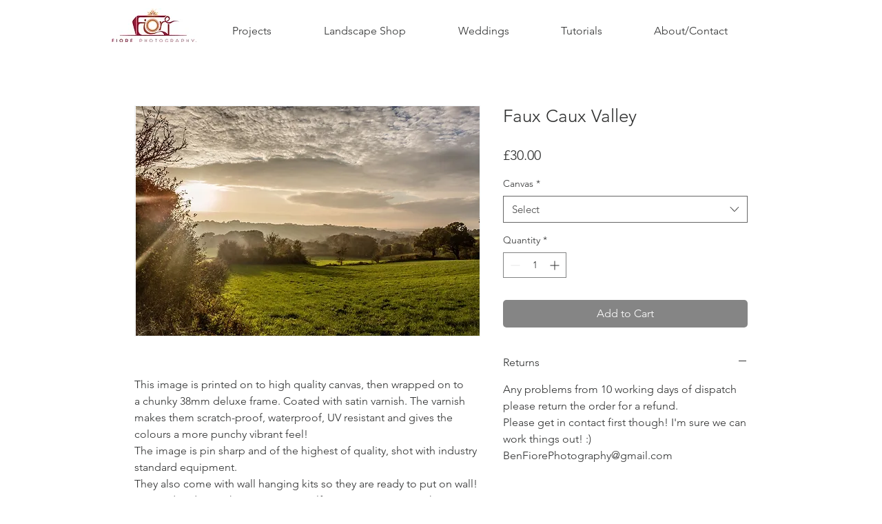

--- FILE ---
content_type: text/html; charset=utf-8
request_url: https://www.google.com/recaptcha/api2/aframe
body_size: 265
content:
<!DOCTYPE HTML><html><head><meta http-equiv="content-type" content="text/html; charset=UTF-8"></head><body><script nonce="OlmaixRWv_6SeAHnL7deEg">/** Anti-fraud and anti-abuse applications only. See google.com/recaptcha */ try{var clients={'sodar':'https://pagead2.googlesyndication.com/pagead/sodar?'};window.addEventListener("message",function(a){try{if(a.source===window.parent){var b=JSON.parse(a.data);var c=clients[b['id']];if(c){var d=document.createElement('img');d.src=c+b['params']+'&rc='+(localStorage.getItem("rc::a")?sessionStorage.getItem("rc::b"):"");window.document.body.appendChild(d);sessionStorage.setItem("rc::e",parseInt(sessionStorage.getItem("rc::e")||0)+1);localStorage.setItem("rc::h",'1765465894315');}}}catch(b){}});window.parent.postMessage("_grecaptcha_ready", "*");}catch(b){}</script></body></html>